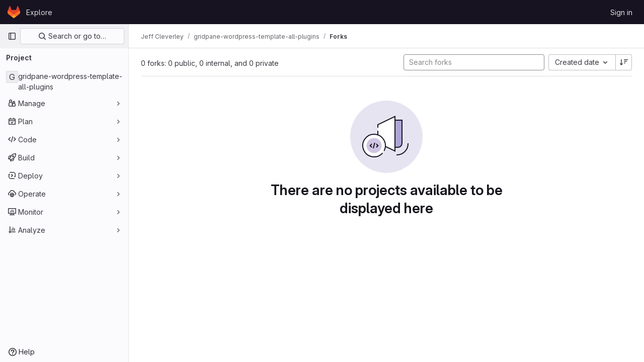

--- FILE ---
content_type: text/javascript; charset=utf-8
request_url: https://gitlab.gridpane.net/assets/webpack/commons-pages.search.show-super_sidebar.be008869.chunk.js
body_size: 23779
content:
(this.webpackJsonp=this.webpackJsonp||[]).push([[220],{"3fen":function(t,e,n){"use strict";n.d(e,"a",(function(){return c})),n.d(e,"b",(function(){return a})),n.d(e,"c",(function(){return d}));var r=n("6npM"),i=n.n(r),o=n("lx39"),s=n.n(o);const a=t=>Boolean(t)&&(s()(t.value)||i()(t.value)),l=function(){let{options:t}=arguments.length>0&&void 0!==arguments[0]?arguments[0]:{};return Array.isArray(t)&&t.every(a)},u=t=>t.length===new Set(t).size,c=t=>t.flatMap(t=>a(t)?t:t.options),d=t=>(t=>t.every(a)||t.every(l))(t)&&(t=>u(c(t).map(t=>{let{value:e}=t;return e})))(t)&&(t=>u(t.filter(l).map(t=>{let{text:e}=t;return e})))(t)},"59DU":function(t,e){t.exports=function(t){return null==t}},"7Gq8":function(t,e,n){var r=n("BZxG");t.exports=function(t,e,n){for(var i=-1,o=t.criteria,s=e.criteria,a=o.length,l=n.length;++i<a;){var u=r(o[i],s[i]);if(u)return i>=l?u:u*("desc"==n[i]?-1:1)}return t.index-e.index}},"95R8":function(t,e,n){var r=n("90g9"),i=n("aEqC"),o=n("nHTl"),s=n("QwWC"),a=n("uHqx"),l=n("wJPF"),u=n("7Gq8"),c=n("uYOL"),d=n("P/Kr");t.exports=function(t,e,n){e=e.length?r(e,(function(t){return d(t)?function(e){return i(e,1===t.length?t[0]:t)}:t})):[c];var h=-1;e=r(e,l(o));var f=s(t,(function(t,n,i){return{criteria:r(e,(function(e){return e(t)})),index:++h,value:t}}));return a(f,(function(t,e){return u(t,e,n)}))}},"9lRJ":function(t,e,n){"use strict";n.d(e,"g",(function(){return a})),n.d(e,"f",(function(){return l})),n.d(e,"c",(function(){return u})),n.d(e,"i",(function(){return c})),n.d(e,"o",(function(){return d})),n.d(e,"j",(function(){return h})),n.d(e,"h",(function(){return f})),n.d(e,"d",(function(){return p})),n.d(e,"p",(function(){return g})),n.d(e,"k",(function(){return m})),n.d(e,"q",(function(){return b})),n.d(e,"a",(function(){return v})),n.d(e,"b",(function(){return y})),n.d(e,"l",(function(){return S})),n.d(e,"n",(function(){return x})),n.d(e,"m",(function(){return _})),n.d(e,"e",(function(){return O}));var r,i,o=n("/lV4"),s=n("oNYJ");const a=5,l=5,u="global-search-frequent-groups",c="global-search-frequent-projects",d=[s.R,s.g,s.t,s.r,s.m,s.n,s.P,s.y,s.f,s.x],h="regex",f={notation:"compact",compactDisplay:"short"},p={blobs:"code",issues:null!==(r=window.gon)&&void 0!==r&&null!==(r=r.features)&&void 0!==r&&r.workItemScopeFrontend?"work":"issues",epics:"epic",merge_requests:"merge-request",commits:"commit",notes:"comments",milestones:"milestone",users:"users",projects:"project",wiki_blobs:"book",snippet_titles:"snippet"},g={issue:{order:1,icon:"issue-type-issue",label:Object(o.g)("GlobalSearch|Issues")},epic:{order:2,icon:"issue-type-epic",label:Object(o.g)("GlobalSearch|Epics")},task:{order:3,icon:"issue-type-task",label:Object(o.g)("GlobalSearch|Tasks")},objective:{order:4,icon:"issue-type-objective",label:Object(o.g)("GlobalSearch|Objectives")},key_result:{order:5,icon:"issue-type-keyresult",label:Object(o.g)("GlobalSearch|Key results")}},m={blobs:Object(o.g)("GlobalSearch|Code"),issues:null!==(i=window.gon)&&void 0!==i&&null!==(i=i.features)&&void 0!==i&&i.workItemScopeFrontend?Object(o.g)("GlobalSearch|Work items"):Object(o.g)("GlobalSearch|Issues"),epics:Object(o.g)("GlobalSearch|Epics"),merge_requests:Object(o.g)("GlobalSearch|Merge request"),commits:Object(o.g)("GlobalSearch|Commits"),notes:Object(o.g)("GlobalSearch|Comments"),milestones:Object(o.g)("GlobalSearch|Milestones"),users:Object(o.g)("GlobalSearch|Users"),projects:Object(o.g)("GlobalSearch|Projects"),wiki_blobs:Object(o.g)("GlobalSearch|Wiki"),snippet_titles:Object(o.g)("GlobalSearch|Snippets")},b="zoekt",v="advanced",y="basic",S="global",x="project",_="group",O=h+"_advanced_search"},AUvv:function(t,e){(function(){var t,n,r,i,o,s,a,l,u,c,d,h,f,p,g,m;e.score=function(t,e,r){var i,s,a;return i=r.preparedQuery,r.allowErrors||o(t,i.core_lw,i.core_up)?(a=t.toLowerCase(),s=n(t,a,i),Math.ceil(s)):0},e.isMatch=o=function(t,e,n){var r,i,o,s,a,l,u;if(o=t.length,s=e.length,!o||s>o)return!1;for(r=-1,i=-1;++i<s;){for(a=e.charCodeAt(i),l=n.charCodeAt(i);++r<o&&(u=t.charCodeAt(r))!==a&&u!==l;);if(r===o)return!1}return!0},e.computeScore=n=function(t,e,n){var r,i,o,s,a,p,g,b,v,y,S,x,_,O,w,I,j,C,k,A,E,T,$,q;if(w=n.query,I=n.query_lw,y=t.length,_=w.length,i=(r=u(t,e,w,I)).score,r.count===_)return h(_,y,i,r.pos);if((O=e.indexOf(I))>-1)return f(t,e,w,I,O,_,y);for(A=new Array(_),a=new Array(_),q=m(_,y),x=S=Math.ceil(.75*_)+5,g=!0,v=-1;++v<_;)A[v]=0,a[v]=0;for(b=-1;++b<y;)if(!(T=e[b]).charCodeAt(0)in n.charCodes){if(g){for(v=-1;++v<_;)a[v]=0;g=!1}}else for(C=0,k=0,s=0,j=!0,g=!0,v=-1;++v<_;){if((E=A[v])>C&&(C=E),p=0,I[v]===T)if($=l(b,t,e),p=s>0?s:d(t,e,w,I,b,v,$),(o=k+c(b,v,$,i,p))>C)C=o,x=S;else{if(j&&--x<=0)return Math.max(C,A[_-1])*q;j=!1}k=E,s=a[v],a[v]=p,A[v]=C}return(C=A[_-1])*q},e.isWordStart=l=function(t,e,n){var r,i;return 0===t||(r=e[t],i=e[t-1],s(i)||r!==n[t]&&i===n[t-1])},e.isWordEnd=a=function(t,e,n,r){var i,o;return t===r-1||(i=e[t],o=e[t+1],s(o)||i===n[t]&&o!==n[t+1])},s=function(t){return" "===t||"."===t||"-"===t||"_"===t||"/"===t||"\\"===t},g=function(t){var e;return t<20?100+(e=20-t)*e:Math.max(120-t,0)},e.scoreSize=m=function(t,e){return 150/(150+Math.abs(e-t))},h=function(t,e,n,r){return 2*t*(150*n+g(r))*m(t,e)},e.scorePattern=p=function(t,e,n,r,i){var o,s;return s=t,o=6,n===t&&(o+=2),r&&(o+=3),i&&(o+=1),t===e&&(r&&(s+=n===e?2:1),i&&(o+=1)),n+s*(s+o)},e.scoreCharacter=c=function(t,e,n,r,i){var o;return o=g(t),n?o+150*((r>i?r:i)+10):o+150*i},e.scoreConsecutives=d=function(t,e,n,r,i,o,s){var l,u,c,d,h,f,g;for(l=(c=(u=t.length)-i)<(h=(d=n.length)-o)?c:h,f=0,g=0,n[o]===t[i]&&f++;++g<l&&r[++o]===e[++i];)n[o]===t[i]&&f++;return g<l&&i--,1===g?1+2*f:p(g,d,f,s,a(i,t,e,u))},e.scoreExactMatch=f=function(t,e,n,r,i,o,s){var u,c,d,f,g;for((g=l(i,t,e))||(d=e.indexOf(r,i+1))>-1&&(g=l(d,t,e))&&(i=d),c=-1,f=0;++c<o;)n[i+c]===t[c]&&f++;return u=a(i+o-1,t,e,s),h(o,s,p(o,o,f,g,u),i)},r=new(t=function(t,e,n){this.score=t,this.pos=e,this.count=n})(0,.1,0),e.scoreAcronyms=u=function(e,n,o,a){var u,c,d,h,f,g,m,b,v,y,S;if(f=e.length,g=o.length,!(f>1&&g>1))return r;for(u=0,y=0,S=0,b=0,d=-1,h=-1;++h<g;){if(m=a[h],s(m)){if((d=n.indexOf(m,d+1))>-1){y++;continue}break}for(;++d<f;)if(m===n[d]&&l(d,e,n)){o[h]===e[d]&&b++,S+=d,u++;break}if(d===f)break}return u<2?r:(c=u===g&&i(e,n,o,u),v=p(u,g,b,!0,c),new t(v,S/u,u+y))},i=function(t,e,n,r){var i,o,s;if(i=0,(s=t.length)>12*n.length)return!1;for(o=-1;++o<s;)if(l(o,t,e)&&++i>r)return!1;return!0}}).call(this)},BZxG:function(t,e,n){var r=n("G1mR");t.exports=function(t,e){if(t!==e){var n=void 0!==t,i=null===t,o=t==t,s=r(t),a=void 0!==e,l=null===e,u=e==e,c=r(e);if(!l&&!c&&!s&&t>e||s&&a&&u&&!l&&!c||i&&a&&u||!n&&u||!o)return 1;if(!i&&!s&&!c&&t<e||c&&n&&o&&!i&&!s||l&&n&&o||!a&&o||!u)return-1}return 0}},DbBu:function(t,e,n){var r=n("5N3H"),i=n("rRem"),o=n("J0jI"),s=RegExp("['’]","g");t.exports=function(t){return function(e){return r(o(i(e).replace(s,"")),t,"")}}},GHFj:function(t,e,n){var r=n("95R8"),i=n("P/Kr");t.exports=function(t,e,n,o){return null==t?[]:(i(e)||(e=null==e?[]:[e]),i(n=o?void 0:n)||(n=null==n?[]:[n]),r(t,e,n))}},Htnb:function(t,e,n){"use strict";n.d(e,"a",(function(){return s}));n("3UXl"),n("iyoE");var r=n("PxiM"),i=n.n(r),o=n("D+x4");function s(t,e="",n="<b>",r="</b>"){if(!t)return"";if(!e)return Object(o.b)(t.toString(),{ALLOWED_TAGS:[]});const s=Object(o.b)(t.toString(),{ALLOWED_TAGS:[]}),a=i.a.match(s,e.toString());return s.split("").map((function(t,e){return a.includes(e)?`${n}${t}${r}`:t})).join("")}},IAil:function(t,e,n){var r=n("ERvI")({"À":"A","Á":"A","Â":"A","Ã":"A","Ä":"A","Å":"A","à":"a","á":"a","â":"a","ã":"a","ä":"a","å":"a","Ç":"C","ç":"c","Ð":"D","ð":"d","È":"E","É":"E","Ê":"E","Ë":"E","è":"e","é":"e","ê":"e","ë":"e","Ì":"I","Í":"I","Î":"I","Ï":"I","ì":"i","í":"i","î":"i","ï":"i","Ñ":"N","ñ":"n","Ò":"O","Ó":"O","Ô":"O","Õ":"O","Ö":"O","Ø":"O","ò":"o","ó":"o","ô":"o","õ":"o","ö":"o","ø":"o","Ù":"U","Ú":"U","Û":"U","Ü":"U","ù":"u","ú":"u","û":"u","ü":"u","Ý":"Y","ý":"y","ÿ":"y","Æ":"Ae","æ":"ae","Þ":"Th","þ":"th","ß":"ss","Ā":"A","Ă":"A","Ą":"A","ā":"a","ă":"a","ą":"a","Ć":"C","Ĉ":"C","Ċ":"C","Č":"C","ć":"c","ĉ":"c","ċ":"c","č":"c","Ď":"D","Đ":"D","ď":"d","đ":"d","Ē":"E","Ĕ":"E","Ė":"E","Ę":"E","Ě":"E","ē":"e","ĕ":"e","ė":"e","ę":"e","ě":"e","Ĝ":"G","Ğ":"G","Ġ":"G","Ģ":"G","ĝ":"g","ğ":"g","ġ":"g","ģ":"g","Ĥ":"H","Ħ":"H","ĥ":"h","ħ":"h","Ĩ":"I","Ī":"I","Ĭ":"I","Į":"I","İ":"I","ĩ":"i","ī":"i","ĭ":"i","į":"i","ı":"i","Ĵ":"J","ĵ":"j","Ķ":"K","ķ":"k","ĸ":"k","Ĺ":"L","Ļ":"L","Ľ":"L","Ŀ":"L","Ł":"L","ĺ":"l","ļ":"l","ľ":"l","ŀ":"l","ł":"l","Ń":"N","Ņ":"N","Ň":"N","Ŋ":"N","ń":"n","ņ":"n","ň":"n","ŋ":"n","Ō":"O","Ŏ":"O","Ő":"O","ō":"o","ŏ":"o","ő":"o","Ŕ":"R","Ŗ":"R","Ř":"R","ŕ":"r","ŗ":"r","ř":"r","Ś":"S","Ŝ":"S","Ş":"S","Š":"S","ś":"s","ŝ":"s","ş":"s","š":"s","Ţ":"T","Ť":"T","Ŧ":"T","ţ":"t","ť":"t","ŧ":"t","Ũ":"U","Ū":"U","Ŭ":"U","Ů":"U","Ű":"U","Ų":"U","ũ":"u","ū":"u","ŭ":"u","ů":"u","ű":"u","ų":"u","Ŵ":"W","ŵ":"w","Ŷ":"Y","ŷ":"y","Ÿ":"Y","Ź":"Z","Ż":"Z","Ž":"Z","ź":"z","ż":"z","ž":"z","Ĳ":"IJ","ĳ":"ij","Œ":"Oe","œ":"oe","ŉ":"'n","ſ":"s"});t.exports=r},IfLy:function(t,e,n){"use strict";n.d(e,"a",(function(){return r})),n.d(e,"f",(function(){return i})),n.d(e,"d",(function(){return o})),n.d(e,"e",(function(){return s})),n.d(e,"g",(function(){return a})),n.d(e,"c",(function(){return l})),n.d(e,"b",(function(){return u}));const r=8,i=9,o=13,s=27,a=38,l=40,u=46},J0jI:function(t,e,n){var r=n("JIXF"),i=n("lxj7"),o=n("rhmX"),s=n("qxsN");t.exports=function(t,e,n){return t=o(t),void 0===(e=n?void 0:e)?i(t)?s(t):r(t):t.match(e)||[]}},JIXF:function(t,e){var n=/[^\x00-\x2f\x3a-\x40\x5b-\x60\x7b-\x7f]+/g;t.exports=function(t){return t.match(n)||[]}},Lcz3:function(t,e,n){"use strict";var r=n("tbP8"),i=n("4lAS"),o=n("s1D3"),s=n("Lzak"),a=n("z1xw"),l=n("/lV4"),u=n("3cHC"),c=n("7xOh"),d=Object(c.a)(),h=n("QvGs"),f={props:{item:{type:Object,required:!0}},computed:{isActive(){return this.item.is_active},linkProps(){return{href:this.item.link,"aria-current":Object(h.a)(this.isActive)}},computedLinkClasses(){return{[u.k]:this.isActive}}}},p=n("tBpV"),g=Object(p.a)(f,(function(){var t=this;return(0,t._self._c)("a",t._b({class:t.computedLinkClasses,on:{click:function(e){return t.$emit("nav-link-click")}}},"a",t.linkProps,!1),[t._t("default",null,{isActive:t.isActive})],2)}),[],!1,null,null,null).exports,m={NAV_ITEM_LINK_ACTIVE_CLASS:u.k,props:{item:{type:Object,required:!0}},computed:{linkProps(){return{to:this.item.to}}},methods:{ariaCurrent:h.a}},b=Object(p.a)(m,(function(){var t=this,e=t._self._c;return e("router-link",t._b({attrs:{"active-class":t.$options.NAV_ITEM_LINK_ACTIVE_CLASS,custom:""},scopedSlots:t._u([{key:"default",fn:function({href:n,navigate:r,isActive:i}){return[e("a",{attrs:{href:n,"aria-current":t.ariaCurrent(i)},on:{click:r}},[t._t("default",null,{isActive:i})],2)]}}],null,!0)},"router-link",t.linkProps,!1))}),[],!1,null,null,null).exports,v={i18n:{pin:Object(l.g)("Navigation|Pin %{title}"),pinItem:Object(l.g)("Navigation|Pin item"),unpin:Object(l.g)("Navigation|Unpin %{title}"),unpinItem:Object(l.g)("Navigation|Unpin item")},name:"NavItem",components:{GlAvatar:r.a,GlButton:i.a,GlIcon:o.a,GlBadge:s.a,NavItemLink:g,NavItemRouterLink:b},directives:{GlTooltip:a.a},inject:{pinnedItemIds:{default:{ids:[]}},panelSupportsPins:{default:!1},panelType:{default:""}},props:{isInPinnedSection:{type:Boolean,required:!1,default:!1},isStatic:{type:Boolean,required:!1,default:!1},item:{type:Object,required:!0},linkClasses:{type:Object,required:!1,default:function(){return{}}},isSubitem:{type:Boolean,required:!1,default:!1},isFlyout:{type:Boolean,required:!1,default:!1},asyncCount:{type:Object,required:!1,default:function(){return{}}}},data:()=>({isMouseIn:!1,canClickPinButton:!1}),computed:{pillData(){return this.item.pill_count_field?Object(h.b)(this.asyncCount[this.item.pill_count_field]):this.item.pill_count},hasPill(){return Number.isFinite(this.pillData)||"string"==typeof this.pillData&&""!==this.pillData},isPinnable(){return this.panelSupportsPins&&!this.isStatic},isPinned(){return this.pinnedItemIds.ids.includes(this.item.id)},trackingProps(){var t;const e=this.item.id&&this.panelType?{}:{"data-track-extra":JSON.stringify({title:this.item.title})};return{"data-track-action":this.isInPinnedSection?u.b:u.a,"data-track-label":null!==(t=this.item.id)&&void 0!==t?t:u.x,"data-track-property":this.panelType?"nav_panel_"+this.panelType:u.y,...e}},qaSubMenuItem(){const{id:t}=this.item;return"project_overview"===t||"group_overview"===t?t.replace(/_/g,"-"):this.item.title},linkProps(){var t;return{...this.$attrs,...this.trackingProps,item:this.item,"data-qa-submenu-item":this.qaSubMenuItem,"data-method":null!==(t=this.item.data_method)&&void 0!==t?t:null}},computedLinkClasses(){return{"gl-px-2 gl-mx-2 gl-leading-normal":this.isSubitem,"gl-px-3":!this.isSubitem,"!gl-pl-5 gl-rounded-small":this.isFlyout,"gl-rounded-base":!this.isFlyout,[this.item.link_classes]:this.item.link_classes,...this.linkClasses}},navItemLinkComponent(){return this.item.to?b:g},hasAvatar(){return Boolean(this.item.entity_id)},hasEndSpace(){return this.hasPill||this.isPinnable||this.isFlyout},avatarShape(){return this.item.avatar_shape||"rect"},pinAriaLabel(){return Object(l.h)(this.$options.i18n.pin,{title:this.item.title})},unpinAriaLabel(){return Object(l.h)(this.$options.i18n.unpin,{title:this.item.title})},activeIndicatorStyle(){const t={width:"3px",borderRadius:"3px",marginRight:"1px"};return this.hasAvatar&&(t.transform="translateX(-1px)"),t}},mounted(){this.item.is_active&&this.$el.scrollIntoView({behavior:"instant",block:"center",inline:"nearest"}),d.$on("updatePillValue",this.updatePillValue)},destroyed(){d.$off("updatePillValue",this.updatePillValue)},methods:{pinAdd(){this.$emit("pin-add",this.item.id,this.item.title)},pinRemove(){this.$emit("pin-remove",this.item.id,this.item.title)},togglePointerEvents(){this.canClickPinButton=this.isMouseIn},updatePillValue({value:t,itemId:e}){this.item.id===e&&(this.item.pill_count=t)}}},y=Object(p.a)(v,(function(){var t=this,e=t._self._c;return e("li",{staticClass:"show-on-focus-or-hover--context hide-on-focus-or-hover--context transition-opacity-on-hover--context gl-relative",attrs:{"data-testid":"nav-item"},on:{mouseenter:function(e){t.isMouseIn=!0},mouseleave:function(e){t.isMouseIn=!1}}},[e(t.navItemLinkComponent,t._b({tag:"component",staticClass:"super-sidebar-nav-item show-on-focus-or-hover--control hide-on-focus-or-hover--control gl-relative gl-mb-1 gl-flex gl-min-h-7 gl-items-center gl-gap-3 gl-py-2 !gl-text-default !gl-no-underline focus:gl-focus",class:t.computedLinkClasses,attrs:{"data-testid":"nav-item-link","aria-label":t.item.title},on:{"nav-link-click":function(e){return t.$emit("nav-link-click")}},scopedSlots:t._u([{key:"default",fn:function({isActive:n}){return[e("div",{staticClass:"active-indicator gl-absolute gl-bottom-2 gl-left-2 gl-top-2 gl-transition-all gl-duration-slow",class:[n?"gl-opacity-10":"gl-opacity-0"],style:t.activeIndicatorStyle,attrs:{"aria-hidden":"true","data-testid":"active-indicator"}}),t._v(" "),t.isFlyout?t._e():e("div",{staticClass:"gl-flex gl-w-6 gl-shrink-0",class:{"gl-self-start":t.hasAvatar}},[t._t("icon",(function(){return[t.item.icon?e("gl-icon",{staticClass:"super-sidebar-nav-item-icon gl-m-auto",attrs:{name:t.item.icon}}):t.isInPinnedSection?e("gl-icon",{staticClass:"js-draggable-icon show-on-focus-or-hover--target super-sidebar-mix-blend-mode gl-m-auto gl-cursor-grab",attrs:{name:"grip",variant:"subtle"}}):t.hasAvatar?e("gl-avatar",{attrs:{size:24,shape:t.avatarShape,"entity-name":t.item.title,"entity-id":t.item.entity_id,src:t.item.avatar}}):t._e()]}))],2),t._v(" "),e("div",{staticClass:"gl-grow gl-text-default gl-break-anywhere",class:{"gl-w-max":t.isFlyout},attrs:{"data-testid":"nav-item-link-label"}},[t._v("\n      "+t._s(t.item.title)+"\n      "),t.item.subtitle?e("div",{staticClass:"gl-truncate-end gl-text-sm gl-text-subtle"},[t._v("\n        "+t._s(t.item.subtitle)+"\n      ")]):t._e()]),t._v(" "),t._t("actions"),t._v(" "),t.hasEndSpace?e("span",{staticClass:"gl-flex gl-min-w-6 gl-items-start gl-justify-end"},[t.hasPill?e("gl-badge",{class:{"hide-on-focus-or-hover--target transition-opacity-on-hover--target":t.isPinnable},attrs:{variant:"neutral"}},[t._v("\n        "+t._s(t.pillData)+"\n      ")]):t._e()],1):t._e()]}}],null,!0)},"component",t.linkProps,!1)),t._v(" "),t.isPinnable?[t.isPinned?e("gl-button",{directives:[{name:"gl-tooltip",rawName:"v-gl-tooltip.noninteractive.right.viewport",value:t.$options.i18n.unpinItem,expression:"$options.i18n.unpinItem",modifiers:{noninteractive:!0,right:!0,viewport:!0}}],staticClass:"show-on-focus-or-hover--target transition-opacity-on-hover--target always-animate gl-absolute gl-right-3 gl-top-1/2 -gl-translate-y-1/2",class:{"gl-pointer-events-none":!t.canClickPinButton},attrs:{"aria-label":t.unpinAriaLabel,category:"tertiary","data-testid":"nav-item-unpin",icon:"thumbtack-solid",size:"small"},on:{click:t.pinRemove,transitionend:t.togglePointerEvents}}):e("gl-button",{directives:[{name:"gl-tooltip",rawName:"v-gl-tooltip.noninteractive.right.viewport",value:t.$options.i18n.pinItem,expression:"$options.i18n.pinItem",modifiers:{noninteractive:!0,right:!0,viewport:!0}}],staticClass:"show-on-focus-or-hover--target transition-opacity-on-hover--target always-animate gl-absolute gl-right-3 gl-top-1/2 -gl-translate-y-1/2",class:{"gl-pointer-events-none":!t.canClickPinButton},attrs:{"aria-label":t.pinAriaLabel,category:"tertiary","data-testid":"nav-item-pin",icon:"thumbtack",size:"small"},on:{click:t.pinAdd,transitionend:t.togglePointerEvents}})]:t._e()],2)}),[],!1,null,null,null);e.a=y.exports},PxiM:function(t,e,n){(function(e){(function(){var r,i,o,s,a,l,u,c;o=n("zgIB"),s=n("rxWs"),c=n("AUvv"),l=n("jP5H"),r=n("dsXv"),u=null,i="win32"===(null!=e?e.platform:void 0)?"\\":"/",t.exports={filter:function(t,e,n){return null==n&&(n={}),(null!=e?e.length:void 0)&&(null!=t?t.length:void 0)?(n=a(n,e),o(t,e,n)):[]},score:function(t,e,n){return null==n&&(n={}),(null!=t?t.length:void 0)&&(null!=e?e.length:void 0)?(n=a(n,e)).usePathScoring?l.score(t,e,n):c.score(t,e,n):0},match:function(t,e,n){var r;return null==n&&(n={}),t&&e?t===e?function(){r=[];for(var e=0,n=t.length;0<=n?e<n:e>n;0<=n?e++:e--)r.push(e);return r}.apply(this):(n=a(n,e),s.match(t,e,n)):[]},wrap:function(t,e,n){return null==n&&(n={}),t&&e?(n=a(n,e),s.wrap(t,e,n)):[]},prepareQuery:function(t,e){return null==e&&(e={}),(e=a(e,t)).preparedQuery}},a=function(t,e){return null==t.allowErrors&&(t.allowErrors=!1),null==t.usePathScoring&&(t.usePathScoring=!0),null==t.useExtensionBonus&&(t.useExtensionBonus=!1),null==t.pathSeparator&&(t.pathSeparator=i),null==t.optCharRegEx&&(t.optCharRegEx=null),null==t.wrap&&(t.wrap=null),null==t.preparedQuery&&(t.preparedQuery=u&&u.query===e?u:u=new r(e,t)),t}}).call(this)}).call(this,n("TzVV"))},QvGs:function(t,e,n){"use strict";n.d(e,"c",(function(){return u})),n.d(e,"d",(function(){return d})),n.d(e,"a",(function(){return h})),n.d(e,"b",(function(){return f}));n("UezY"),n("z6RN"),n("hG7+"),n("byxs"),n("v2fZ");var r=n("7F3p"),i=n("n7CP"),o=n("3cHC"),s=n("2ibD"),a=n("SNRI");const l=function(t){return t.sort((function(t,e){return t.frequency!==e.frequency?e.frequency-t.frequency:t.lastAccessedOn!==e.lastAccessedOn?e.lastAccessedOn-t.lastAccessedOn:0}))},u=function(t,e){if(!Array.isArray(t))return[];const n=t.filter((function(t){return t.frequency>=o.f.ELIGIBLE_FREQUENCY}));return l(n),n.slice(0,e)},c=function(t,{lastAccessedOn:e,frequency:n=0}={},i,a){const l=Date.now(),u=!e||Math.abs(l-e)/o.e>1;return u&&Object(s.a)({url:a,method:"POST",data:{type:i,id:t.id}}).catch((function(t){r.b(t)})),{...t,frequency:u?n+1:n,lastAccessedOn:u?l:e}},d=function(t,e,n){if(!i.a.canUseLocalStorage())return!1;const r=`${t}/frequent-${e.namespace}`,s=localStorage.getItem(r),a=s?JSON.parse(s):[],u=a.findIndex((function(t){return t.id===e.item.id}));if(u>-1)a[u]=c(e.item,a[u],e.namespace,n);else{const t=c(e.item,a[u],e.namespace,n);a.length===o.f.MAX_COUNT&&(l(a),a.pop()),a.push(t)}return localStorage.setItem(r,JSON.stringify(a))},h=function(t){return t?"page":null},f=function(t){return function(t){return"number"==typeof t}(t)?Object(a.h)(t):null}},QwWC:function(t,e,n){var r=n("2v8U"),i=n("20jF");t.exports=function(t,e){var n=-1,o=i(t)?Array(t.length):[];return r(t,(function(t,r,i){o[++n]=e(t,r,i)})),o}},aOF2:function(t,e,n){"use strict";var r=n("kUOS"),i=n("Pyw5"),o=n.n(i);const s={name:"GlCollapse",components:{BCollapse:r.a},model:{prop:"visible",event:"input"},props:{visible:{type:Boolean,default:!1,required:!1}}};const a=o()({render:function(){var t=this.$createElement;return(this._self._c||t)("b-collapse",this._g(this._b({attrs:{visible:this.visible}},"b-collapse",this.$attrs,!1),this.$listeners),[this._t("default")],2)},staticRenderFns:[]},void 0,s,void 0,!1,void 0,!1,void 0,void 0,void 0);e.a=a},crTv:function(t,e,n){"use strict";var r=n("3CjL"),i=n.n(r),o=n("o4PY"),s=n.n(o),a=n("59DU"),l=n.n(a),u=n("Qog8"),c=n("V5u/"),d=n("XBTk"),h=n("4lAS"),f=n("FkSe"),p=n("ehHk"),g=n("iN9h"),m=n("qaCH"),b=n("EldY"),v=n("s1D3"),y=n("Pyw5"),S=n.n(y);const x={name:"GlListboxItem",components:{GlIcon:v.a},props:{isSelected:{type:Boolean,default:!1,required:!1},isFocused:{type:Boolean,default:!1,required:!1},isCheckCentered:{type:Boolean,required:!1,default:!1}},computed:{checkedClasses(){return this.isCheckCentered?"":"gl-mt-3 gl-self-start"}},methods:{toggleSelection(){this.$emit("select",!this.isSelected)},onKeydown(t){const{code:e}=t;e!==c.d&&e!==c.m||(Object(u.k)(t),this.toggleSelection())}}};var _=S()({render:function(){var t=this,e=t.$createElement,n=t._self._c||e;return n("li",{staticClass:"gl-new-dropdown-item",attrs:{role:"option",tabindex:t.isFocused?0:-1,"aria-selected":t.isSelected},on:{click:t.toggleSelection,keydown:t.onKeydown}},[n("span",{staticClass:"gl-new-dropdown-item-content"},[n("gl-icon",{class:["gl-new-dropdown-item-check-icon",{"gl-invisible":!t.isSelected},t.checkedClasses],attrs:{name:"mobile-issue-close","data-testid":"dropdown-item-checkbox"}}),t._v(" "),n("span",{staticClass:"gl-new-dropdown-item-text-wrapper"},[t._t("default")],2)],1)])},staticRenderFns:[]},void 0,x,void 0,!1,void 0,!1,void 0,void 0,void 0);const O={name:"GlListboxSearchInput",components:{GlClearIconButton:n("3A1J").a,GlIcon:v.a},model:{prop:"value",event:"input"},props:{value:{type:String,required:!1,default:""},placeholder:{type:String,required:!1,default:"Search"}},computed:{hasValue(){return Boolean(this.value.length)},inputListeners(){return{...this.$listeners,input:t=>{this.$emit("input",t.target.value)}}}},methods:{clearInput(){this.$emit("input",""),this.focusInput()},focusInput(){this.$refs.input.focus()}}};var w=S()({render:function(){var t=this,e=t.$createElement,n=t._self._c||e;return n("div",{staticClass:"gl-listbox-search"},[n("gl-icon",{staticClass:"gl-listbox-search-icon",attrs:{name:"search-sm",size:12}}),t._v(" "),n("input",t._g({ref:"input",staticClass:"gl-listbox-search-input",attrs:{type:"search","aria-label":t.placeholder,placeholder:t.placeholder},domProps:{value:t.value}},t.inputListeners)),t._v(" "),t.hasValue?n("gl-clear-icon-button",{staticClass:"gl-listbox-search-clear-button",on:{click:function(e){return e.stopPropagation(),t.clearInput.apply(null,arguments)}}}):t._e()],1)},staticRenderFns:[]},void 0,O,void 0,!1,void 0,!1,void 0,void 0,void 0);const I={name:"GlListboxGroup",props:{name:{type:String,required:!0},textSrOnly:{type:Boolean,required:!1,default:!1}},created(){this.nameId=s()("gl-listbox-group-")}};var j=S()({render:function(){var t=this,e=t.$createElement,n=t._self._c||e;return n("ul",{staticClass:"gl-mb-0 gl-pl-0",attrs:{role:"group","aria-labelledby":t.nameId}},[n("li",{staticClass:"gl-pb-2 gl-pl-4 gl-pt-3 gl-text-sm gl-font-bold gl-text-strong",class:{"gl-sr-only":t.textSrOnly},attrs:{id:t.nameId,role:"presentation"}},[t._t("group-label",(function(){return[t._v(t._s(t.name))]}))],2),t._v(" "),t._t("default")],2)},staticRenderFns:[]},void 0,I,void 0,!1,void 0,!1,void 0,void 0,void 0),C=n("3fen");const k=["gl-border-t-1","gl-border-t-solid","gl-border-t-dropdown-divider","gl-pt-1","gl-mt-2"];const A={name:"GlCollapsibleListbox",HEADER_ITEMS_BORDER_CLASSES:["gl-border-b-1","gl-border-b-solid","gl-border-b-dropdown-divider"],events:{GL_DROPDOWN_SHOWN:c.i,GL_DROPDOWN_HIDDEN:c.h},components:{GlBaseDropdown:m.b,GlListboxItem:_,GlListboxGroup:j,GlButton:h.a,GlSearchBoxByType:g.a,GlListboxSearchInput:w,GlLoadingIcon:f.a,GlIntersectionObserver:p.a},model:{prop:"selected",event:"select"},props:{items:{type:Array,required:!1,default:()=>[],validator:C.c},selected:{type:[Array,String,Number],required:!1,default:()=>[]},multiple:{type:Boolean,required:!1,default:!1},toggleText:{type:String,required:!1,default:""},textSrOnly:{type:Boolean,required:!1,default:!1},headerText:{type:String,required:!1,default:""},category:{type:String,required:!1,default:d.n.primary,validator:t=>t in d.n},variant:{type:String,required:!1,default:d.y.default,validator:t=>t in d.y},size:{type:String,required:!1,default:"medium",validator:t=>t in d.o},icon:{type:String,required:!1,default:""},disabled:{type:Boolean,required:!1,default:!1},loading:{type:Boolean,required:!1,default:!1},toggleClass:{type:[String,Array,Object],required:!1,default:null},noCaret:{type:Boolean,required:!1,default:!1},placement:{type:String,required:!1,default:"bottom-start",validator:t=>Object.keys(d.x).includes(t)},isCheckCentered:{type:Boolean,required:!1,default:!1},toggleAriaLabelledBy:{type:String,required:!1,default:null},listAriaLabelledBy:{type:String,required:!1,default:null},searchable:{type:Boolean,required:!1,default:!1},searching:{type:Boolean,required:!1,default:!1},infiniteScroll:{type:Boolean,required:!1,default:!1},totalItems:{type:Number,required:!1,default:null},infiniteScrollLoading:{type:Boolean,required:!1,default:!1},noResultsText:{type:String,required:!1,default:"No results found"},searchPlaceholder:{type:String,required:!1,default:"Search"},resetButtonLabel:{type:String,required:!1,default:""},showSelectAllButtonLabel:{type:String,required:!1,default:""},block:{type:Boolean,required:!1,default:!1},dropdownOffset:{type:[Number,Object],required:!1,default:void 0},fluidWidth:{type:Boolean,required:!1,default:!1},positioningStrategy:{type:String,required:!1,default:c.k,validator:t=>[c.k,c.l].includes(t)},startOpened:{type:Boolean,required:!1,default:!1},srOnlyResultsLabel:{type:Function,required:!1,default:Object(b.c)("GlCollapsibleListbox.srOnlyResultsLabel","%d result","%d results")}},data:()=>({selectedValues:[],toggleId:s()("dropdown-toggle-btn-"),listboxId:s()("listbox-"),nextFocusedItemIndex:null,searchStr:"",topBoundaryVisible:!0,bottomBoundaryVisible:!0}),computed:{listboxTag(){return!this.hasItems||Object(C.b)(this.items[0])?"ul":"div"},listboxClasses(){return{"top-scrim-visible":!this.topBoundaryVisible,"bottom-scrim-visible":!this.bottomBoundaryVisible,[c.f]:!0}},itemTag(){return"ul"===this.listboxTag?"li":"div"},flattenedOptions(){return Object(C.a)(this.items)},hasItems(){return this.items.length>0},listboxToggleText(){var t;return this.toggleText?this.toggleText:!this.multiple&&this.selectedValues.length?null===(t=this.flattenedOptions.find(t=>{let{value:e}=t;return e===this.selectedValues[0]}))||void 0===t?void 0:t.text:""},selectedIndices(){return this.selectedValues.map(t=>this.flattenedOptions.findIndex(e=>{let{value:n}=e;return n===t})).sort()},showList(){return this.flattenedOptions.length&&!this.searching},showNoResultsText(){return!this.flattenedOptions.length&&!this.searching},announceSRSearchResults(){return this.searchable&&!this.showNoResultsText},headerId(){return this.headerText&&s()("listbox-header-")},showResetButton(){return!!this.resetButtonLabel&&(!!this.hasItems&&(!(!this.selected||0===this.selected.length)&&!this.showSelectAllButton))},showSelectAllButton(){return!!this.showSelectAllButtonLabel&&(!!this.multiple&&(!!this.hasItems&&this.selected.length!==this.flattenedOptions.length))},showIntersectionObserver(){return this.infiniteScroll&&!this.infiniteScrollLoading&&!this.loading&&!this.searching},hasCustomToggle(){return Boolean(this.$scopedSlots.toggle)},hasSelection(){return Boolean(this.selectedValues.length)},toggleButtonClasses(){const t=[this.toggleClass];return this.hasSelection||t.push("!gl-text-subtle"),t},hasHeader(){return this.headerText||this.searchable},hasFooter(){return Boolean(this.$scopedSlots.footer)}},watch:{selected:{immediate:!0,handler(t){Array.isArray(t)?this.selectedValues=[...t]:this.selectedValues=l()(t)?[]:[t]}},items:{handler(){this.$nextTick(()=>{this.observeScroll()})}}},mounted(){this.startOpened&&this.open(),this.observeScroll()},beforeDestroy(){var t;null===(t=this.scrollObserver)||void 0===t||t.disconnect()},methods:{open(){this.$refs.baseDropdown.open()},close(){this.$refs.baseDropdown.close()},groupClasses:t=>0===t?null:k,onShow(){var t;this.searchable?this.focusSearchInput():this.focusItem(null!==(t=this.selectedIndices[0])&&void 0!==t?t:0,this.getFocusableListItemElements());this.$emit(c.i)},onHide(){this.$emit(c.h),this.nextFocusedItemIndex=null},onKeydown(t){const{code:e,target:n}=t,r=this.getFocusableListItemElements();if(r.length<1)return;let i=!0;const o=n.matches(".gl-listbox-search-input");if(e===c.j){if(o)return;this.focusItem(0,r)}else if(e===c.c){if(o)return;this.focusItem(r.length-1,r)}else if(e===c.b){if(o)return;this.searchable&&0===r.indexOf(n)?this.focusSearchInput():this.focusNextItem(t,r,-1)}else e===c.a?o?this.focusItem(0,r):this.focusNextItem(t,r,1):i=!1;i&&Object(u.k)(t)},getFocusableListItemElements(){var t;const e=null===(t=this.$refs.list)||void 0===t?void 0:t.querySelectorAll('[role="option"]');return Array.from(e||[])},focusNextItem(t,e,n){const{target:r}=t,o=e.indexOf(r),s=i()(o+n,0,e.length-1);this.focusItem(s,e)},focusItem(t,e){var n;this.nextFocusedItemIndex=t,null===(n=e[t])||void 0===n||n.focus()},focusSearchInput(){this.$refs.searchBox.focusInput()},onSelect(t,e){this.multiple?this.onMultiSelect(t.value,e):this.onSingleSelect(t.value,e)},isSelected(t){return this.selectedValues.some(e=>e===t.value)},isFocused(t){return this.nextFocusedItemIndex===this.flattenedOptions.indexOf(t)},onSingleSelect(t,e){e&&this.$emit("select",t),this.closeAndFocus()},onMultiSelect(t,e){e?this.$emit("select",[...this.selectedValues,t]):this.$emit("select",this.selectedValues.filter(e=>e!==t))},search(t){this.$emit("search",t)},onResetButtonClicked(){this.$emit("reset")},onSelectAllButtonClicked(){this.$emit("select-all")},closeAndFocus(){this.$refs.baseDropdown.closeAndFocus()},onIntersectionObserverAppear(){this.$emit("bottom-reached")},listboxItemMoreItemsAriaAttributes(t){return null===this.totalItems?{}:{"aria-setsize":this.totalItems,"aria-posinset":t+1}},observeScroll(){var t;const e={rootMargin:"8px",root:this.$refs.list,threshold:1};null===(t=this.scrollObserver)||void 0===t||t.disconnect();const n=new IntersectionObserver(t=>{t.forEach(t=>{var e;this[null===(e=t.target)||void 0===e?void 0:e.$__visibilityProp]=t.isIntersecting})},e),r=this.$refs["top-boundary"],i=this.$refs["bottom-boundary"];r&&(r.$__visibilityProp="topBoundaryVisible",n.observe(r)),i&&(i.$__visibilityProp="bottomBoundaryVisible",n.observe(i)),this.scrollObserver=n},isOption:C.b}};const E=S()({render:function(){var t=this,e=t.$createElement,n=t._self._c||e;return n("gl-base-dropdown",{ref:"baseDropdown",attrs:{"aria-haspopup":"listbox","aria-labelledby":t.toggleAriaLabelledBy,block:t.block,"toggle-id":t.toggleId,"toggle-text":t.listboxToggleText,"toggle-class":t.toggleButtonClasses,"text-sr-only":t.textSrOnly,category:t.category,variant:t.variant,size:t.size,icon:t.icon,disabled:t.disabled,loading:t.loading,"no-caret":t.noCaret,placement:t.placement,offset:t.dropdownOffset,"fluid-width":t.fluidWidth,"positioning-strategy":t.positioningStrategy},on:t._d({},[t.$options.events.GL_DROPDOWN_SHOWN,t.onShow,t.$options.events.GL_DROPDOWN_HIDDEN,t.onHide]),scopedSlots:t._u([t.hasCustomToggle?{key:"toggle",fn:function(){return[t._t("toggle")]},proxy:!0}:null],null,!0)},[t._v(" "),t.headerText?n("div",{staticClass:"gl-flex gl-min-h-8 gl-items-center !gl-p-4",class:t.$options.HEADER_ITEMS_BORDER_CLASSES},[n("div",{staticClass:"gl-grow gl-pr-2 gl-text-sm gl-font-bold gl-text-strong",attrs:{id:t.headerId,"data-testid":"listbox-header-text"}},[t._v("\n      "+t._s(t.headerText)+"\n    ")]),t._v(" "),t.showResetButton?n("gl-button",{staticClass:"!gl-m-0 !gl-w-auto gl-max-w-1/2 gl-flex-shrink-0 gl-text-ellipsis !gl-px-2 !gl-text-sm focus:!gl-shadow-inner-2-blue-400",attrs:{category:"tertiary",size:"small","data-testid":"listbox-reset-button"},on:{click:t.onResetButtonClicked}},[t._v("\n      "+t._s(t.resetButtonLabel)+"\n    ")]):t._e(),t._v(" "),t.showSelectAllButton?n("gl-button",{staticClass:"!gl-m-0 !gl-w-auto gl-max-w-1/2 gl-flex-shrink-0 gl-text-ellipsis !gl-px-2 !gl-text-sm focus:!gl-shadow-inner-2-blue-400",attrs:{category:"tertiary",size:"small","data-testid":"listbox-select-all-button"},on:{click:t.onSelectAllButtonClicked}},[t._v("\n      "+t._s(t.showSelectAllButtonLabel)+"\n    ")]):t._e()],1):t._e(),t._v(" "),t.searchable?n("div",{class:t.$options.HEADER_ITEMS_BORDER_CLASSES},[n("gl-listbox-search-input",{ref:"searchBox",class:{"gl-listbox-topmost":!t.headerText},attrs:{"data-testid":"listbox-search-input",placeholder:t.searchPlaceholder},on:{input:t.search,keydown:[function(e){if(!e.type.indexOf("key")&&t._k(e.keyCode,"enter",13,e.key,"Enter"))return null;e.preventDefault()},t.onKeydown]},model:{value:t.searchStr,callback:function(e){t.searchStr=e},expression:"searchStr"}}),t._v(" "),t.searching?n("gl-loading-icon",{staticClass:"gl-my-3",attrs:{"data-testid":"listbox-search-loader",size:"md"}}):t._e()],1):t._e(),t._v(" "),t.showList?n(t.listboxTag,{ref:"list",tag:"component",staticClass:"gl-new-dropdown-contents gl-new-dropdown-contents-with-scrim-overlay",class:t.listboxClasses,attrs:{id:t.listboxId,"aria-labelledby":t.listAriaLabelledBy||t.headerId||t.toggleId,role:"listbox",tabindex:"0"},on:{keydown:t.onKeydown}},[n(t.itemTag,{tag:"component",staticClass:"top-scrim-wrapper",attrs:{"aria-hidden":"true","data-testid":"top-scrim"}},[n("div",{staticClass:"top-scrim",class:{"top-scrim-light":!t.hasHeader,"top-scrim-dark":t.hasHeader}})]),t._v(" "),n(t.itemTag,{ref:"top-boundary",tag:"component",attrs:{"aria-hidden":"true"}}),t._v(" "),t._l(t.items,(function(e,r){return[t.isOption(e)?[n("gl-listbox-item",t._b({key:e.value,attrs:{"data-testid":"listbox-item-"+e.value,"is-selected":t.isSelected(e),"is-focused":t.isFocused(e),"is-check-centered":t.isCheckCentered},on:{select:function(n){return t.onSelect(e,n)}}},"gl-listbox-item",t.listboxItemMoreItemsAriaAttributes(r),!1),[t._t("list-item",(function(){return[t._v("\n            "+t._s(e.text)+"\n          ")]}),{item:e})],2)]:[n("gl-listbox-group",{key:e.text,class:t.groupClasses(r),attrs:{name:e.text,"text-sr-only":e.textSrOnly},scopedSlots:t._u([t.$scopedSlots["group-label"]?{key:"group-label",fn:function(){return[t._t("group-label",null,{group:e})]},proxy:!0}:null],null,!0)},[t._v(" "),t._l(e.options,(function(e){return n("gl-listbox-item",{key:e.value,attrs:{"data-testid":"listbox-item-"+e.value,"is-selected":t.isSelected(e),"is-focused":t.isFocused(e),"is-check-centered":t.isCheckCentered},on:{select:function(n){return t.onSelect(e,n)}}},[t._t("list-item",(function(){return[t._v("\n              "+t._s(e.text)+"\n            ")]}),{item:e})],2)}))],2)]]})),t._v(" "),t.infiniteScrollLoading?n(t.itemTag,{tag:"component"},[n("gl-loading-icon",{staticClass:"gl-my-3",attrs:{"data-testid":"listbox-infinite-scroll-loader",size:"md"}})],1):t._e(),t._v(" "),t.showIntersectionObserver?n("gl-intersection-observer",{on:{appear:t.onIntersectionObserverAppear}}):t._e(),t._v(" "),n(t.itemTag,{ref:"bottom-boundary",tag:"component",attrs:{"aria-hidden":"true"}}),t._v(" "),n(t.itemTag,{tag:"component",staticClass:"bottom-scrim-wrapper",attrs:{"aria-hidden":"true","data-testid":"bottom-scrim"}},[n("div",{staticClass:"bottom-scrim",class:{"!gl-rounded-none":t.hasFooter}})])],2):t._e(),t._v(" "),t.announceSRSearchResults?n("span",{staticClass:"gl-sr-only",attrs:{"data-testid":"listbox-number-of-results","aria-live":"assertive"}},[t._t("search-summary-sr-only",(function(){return[t._v("\n      "+t._s(t.srOnlyResultsLabel(t.flattenedOptions.length))+"\n    ")]}))],2):t.showNoResultsText?n("div",{staticClass:"gl-py-3 gl-pl-7 gl-pr-5 gl-text-base gl-text-subtle",attrs:{"aria-live":"assertive","data-testid":"listbox-no-results-text"}},[t._v("\n    "+t._s(t.noResultsText)+"\n  ")]):t._e(),t._v(" "),t._t("footer")],2)},staticRenderFns:[]},void 0,A,void 0,!1,void 0,!1,void 0,void 0,void 0);e.a=E},dowq:function(t,e,n){"use strict";n.d(e,"f",(function(){return g})),n.d(e,"j",(function(){return m})),n.d(e,"k",(function(){return b})),n.d(e,"g",(function(){return v})),n.d(e,"e",(function(){return y})),n.d(e,"b",(function(){return S})),n.d(e,"c",(function(){return x})),n.d(e,"h",(function(){return O})),n.d(e,"a",(function(){return w})),n.d(e,"d",(function(){return I})),n.d(e,"i",(function(){return j})),n.d(e,"l",(function(){return C}));var r=n("Q33P"),i=n.n(r),o=n("GHFj"),s=n.n(o),a=n("VNnR"),l=n.n(a),u=(n("3UXl"),n("iyoE"),n("byxs"),n("v2fZ"),n("B++/"),n("z6RN"),n("47t/"),n("aFm2"),n("R9qC"),n("lFMf"),n("gOHk"),n("c9hT"),n("dHQd"),n("yoDG"),n("KeS/"),n("tWNI"),n("8d6S"),n("VwWG"),n("IYHS"),n("rIA9"),n("MViX"),n("zglm"),n("GDOA"),n("hlbI"),n("a0mT"),n("u3H1"),n("ta8/"),n("IKCR"),n("nmTw"),n("W2kU"),n("58fc"),n("7dtT"),n("Rhav"),n("uhEP"),n("eppl"),n("UezY"),n("hG7+"),n("n7CP")),c=n("/lV4"),d=n("3twG"),h=n("oNYJ"),f=n("9lRJ");function p(t,e){return Object.fromEntries(e.map((function(e){return[e,t[e]]})))}const g=function(t){if(!u.a.canUseLocalStorage())return null;try{return JSON.parse(localStorage.getItem(t))||null}catch{return localStorage.removeItem(t),null}},m=function(t,e){if(!u.a.canUseLocalStorage())return null;try{return localStorage.setItem(t,JSON.stringify(e)),e}catch{return localStorage.removeItem(t),null}},b=function(t,e,n){if(!u.a.canUseLocalStorage())return[];const r=["id","avatar_url","name","full_name","name_with_namespace","frequency","lastUsed"];try{const i=e[t].map((function(t){return p(t,r)})),o=p(n,r),s=i.findIndex((function(t){return t.id===o.id}));if(s>=0){const t=i[s].frequency;i[s].frequency=Math.min(t+1,f.f),i[s].lastUsed=(new Date).getTime()}else i.length>=f.g&&i.pop(),i.push({...o,frequency:1,lastUsed:(new Date).getTime()});return i.sort((function(t,e){return t.frequency>e.frequency?-1:t.frequency<e.frequency?1:e.lastUsed-t.lastUsed})),localStorage.setItem(t,JSON.stringify(i)),i}catch{return localStorage.removeItem(t),[]}},v=function(t,e){return t.map((function(t){return{...(null==e?void 0:e.find((function(e){return e.id===t.id})))||{},...t}}))},y=function(t,e){return f.o.some((function(n){const r=!e[n]&&t[n],i=e[n]&&e[n]!==t[n];return Array.isArray(t[n])||Array.isArray(e[n])?!l()(t[n],e[n]):r||i}))},S=function(t){if(!t)return"0";const e="string"==typeof t?parseInt(t.replace(/,/g,""),10):t;return Object(c.c)(e,f.h)},x=function(){const t=new URL(window.location.href);return t.pathname=Object(d.A)("/search","aggregations"),t.toString()},_=function(t,e){var n;const r=(null===(n=t.query)||void 0===n?void 0:n[h.t])||[];if(!Array.isArray(r)||!r.length)return e;const i=new Set(r);return s()(e,[function({key:t}){return i.has(t)},"count"],["desc","desc"])},O=function(t,e){return e.map((function(e){return(null==e?void 0:e.name)===h.t?{...e,buckets:_(t,e.buckets)}:(null==e?void 0:e.name)===h.o?{...e,buckets:(n=e.buckets,n.filter((function(t,e,n){return e===n.findIndex((function(e){return e.title===t.title}))})))}:e;var n}))},w=function(t=""){return t.includes("+")?"+":""},I=function(t){const e=new URL(t,Object(d.l)()),n=Object(d.E)(e.search);return g(f.e)&&(n.project_id||n.group_id)&&(n[f.j]=!0),i()(n)?e.pathname:`${e.pathname}?${Object(d.C)(n)}`},j=function(t,e=null){for(const n of Object.values(t)){if(n.active)return e||n.scope;if(n.sub_items){const t=j(n.sub_items,n.scope);if(t)return t}}return null},C=function(t,e){var n,r,i;return!((null!==(n=t.query)&&void 0!==n&&n.group_id||null!==(r=t.query)&&void 0!==r&&r.project_id)&&null!==(i=window.gon.features)&&void 0!==i&&i.zoektMultimatchFrontend&&t.zoektAvailable&&e===h.A)}},dsXv:function(t,e,n){(function(){var e,r,i,o,s,a,l;l=n("jP5H"),r=l.countDir,o=l.getExtension,t.exports=function(t,n){var s,l,u;if(s=(u=null!=n?n:{}).optCharRegEx,l=u.pathSeparator,!t||!t.length)return null;this.query=t,this.query_lw=t.toLowerCase(),this.core=e(t,s),this.core_lw=this.core.toLowerCase(),this.core_up=a(this.core),this.depth=r(t,t.length,l),this.ext=o(this.query_lw),this.charCodes=i(this.query_lw)},s=/[ _\-:\/\\]/g,e=function(t,e){return null==e&&(e=s),t.replace(e,"")},a=function(t){var e,n,r;for(e="",n=0,r=t.length;n<r;n++)e+=t[n].toUpperCase()[0];return e},i=function(t){var e,n,r;for(r=t.length,n=-1,e=[];++n<r;)e[t.charCodeAt(n)]=!0;return e}}).call(this)},ehHk:function(t,e,n){"use strict";var r=n("htNe"),i=n.n(r),o=n("Pyw5"),s=n.n(o);const a=i()(t=>new IntersectionObserver(t=>{t.forEach(t=>{t.target.$_gl_intersectionHandler(t)})},t||{}));const l={name:"GlIntersectionObserver",props:{options:{type:Object,required:!1,default:null}},mounted(){const t=a(this.options);this.$el.$_gl_intersectionHandler=t=>{this.$emit("update",t),t.isIntersecting?this.$emit("appear"):this.$emit("disappear")},this.$el.$_gl_intersectionObserver=t,t.observe(this.$el)},destroyed(){this.$el.$_gl_intersectionObserver.unobserve(this.$el),delete this.$el.$_gl_intersectionHandler,delete this.$el.$_gl_intersectionObserver},getObserver:a};const u=s()({render:function(){var t=this.$createElement;return(this._self._c||t)("div",[this._t("default")],2)},staticRenderFns:[]},void 0,l,void 0,!1,void 0,!1,void 0,void 0,void 0);e.a=u},gr1G:function(t,e,n){"use strict";n.d(e,"b",(function(){return i})),n.d(e,"B",(function(){return o})),n.d(e,"a",(function(){return s})),n.d(e,"C",(function(){return a})),n.d(e,"c",(function(){return l})),n.d(e,"F",(function(){return d})),n.d(e,"H",(function(){return h})),n.d(e,"G",(function(){return f})),n.d(e,"I",(function(){return p})),n.d(e,"t",(function(){return g})),n.d(e,"v",(function(){return m})),n.d(e,"w",(function(){return b})),n.d(e,"x",(function(){return v})),n.d(e,"y",(function(){return y})),n.d(e,"A",(function(){return S})),n.d(e,"z",(function(){return x})),n.d(e,"u",(function(){return _})),n.d(e,"p",(function(){return O})),n.d(e,"D",(function(){return w})),n.d(e,"r",(function(){return j})),n.d(e,"s",(function(){return C})),n.d(e,"E",(function(){return k})),n.d(e,"J",(function(){return $})),n.d(e,"k",(function(){return B})),n.d(e,"m",(function(){return R})),n.d(e,"l",(function(){return F})),n.d(e,"j",(function(){return M})),n.d(e,"g",(function(){return N})),n.d(e,"o",(function(){return D})),n.d(e,"i",(function(){return H})),n.d(e,"e",(function(){return V})),n.d(e,"f",(function(){return U})),n.d(e,"n",(function(){return z})),n.d(e,"h",(function(){return W})),n.d(e,"d",(function(){return J})),n.d(e,"q",(function(){return X}));var r=n("/lV4");const i=Object(r.g)("GlobalSearch|There was an error fetching search autocomplete suggestions."),o=Object(r.g)("GlobalSearch|No results found. Edit your search and try again."),s=Object(r.a)("All GitLab"),a=Object(r.g)("GlobalSearch|Places"),l=Object(r.g)("GlobalSearch|Command palette"),u=Object(r.g)("GlobalSearch|List of filtered labels."),c=Object(r.g)("GlobalSearch|Type to filter labels."),d=Object(r.g)("GlobalSearch|%{count} default results provided. Use the up and down arrow keys to navigate search results list."),h=Object(r.g)("GlobalSearch|Type for new suggestions to appear below."),f=Object(r.g)("GlobalSearch|Results updated. %{count} results available. Use the up and down arrow keys to navigate search results list, or ENTER to submit."),p=Object(r.g)("GlobalSearch|Search results are loading"),g=(Object(r.g)("GlobalSearch|in %{scope}"),Object(r.g)("GlobalSearch|The search term must be at least 3 characters long.")),m=Object(r.g)("GlobalSearch|Issues assigned to me"),b=Object(r.g)("GlobalSearch|Issues I've created"),v=Object(r.g)("GlobalSearch|Merge requests assigned to me"),y=Object(r.g)("GlobalSearch|Merge requests that I'm a reviewer"),S=Object(r.g)("GlobalSearch|Merge requests I've created"),x=Object(r.g)("GlobalSearch|Merge requests I'm working on"),_=Object(r.g)("GlobalSearch|all GitLab"),O=Object(r.g)("GlobalSearch|Groups"),w=Object(r.g)("GlobalSearch|Projects"),I=Object(r.g)("GlobalSearch|Users"),j=Object(r.g)("GlobalSearch|Recent issues"),C=Object(r.g)("GlobalSearch|Recent merge requests"),k=Object(r.g)("GlobalSearch|Recent epics"),A=Object(r.g)("GlobalSearch|In this project"),E=Object(r.g)("GlobalSearch|Settings"),T=Object(r.g)("GlobalSearch|Help"),$=[C,j,k,O,w,I,A,E,T],q=Object(r.g)("GlobalSearch|Search labels"),G=Object(r.g)("GlobalSearch|Labels"),L=Object(r.g)("GlobalSearch|Fetching aggregations error."),P=Object(r.g)("GlobalSearch|No labels found"),B=Object(r.g)("GlobalSearch|Tip:"),R=Object(r.g)("GlobalSearch|Pages or actions"),F=Object(r.g)("GlobalSearch|Files"),M=Object(r.g)("GlobalSearch|Search for `%{searchTerm}` in..."),N=Object(r.g)("GlobalSearch|Search for `%{searchTerm}` pages in..."),D=Object(r.g)("GlobalSearch|Search for `%{searchTerm}` users in..."),H=Object(r.g)("GlobalSearch|Search for `%{searchTerm}` projects in..."),V=Object(r.g)("GlobalSearch|Search for `%{searchTerm}` files in..."),U=">",z="@",W=":",J="~",X={SEARCH_DESCRIBED_BY_DEFAULT:d,SEARCH_RESULTS_LOADING:p,SEARCH_DESCRIBED_BY_UPDATED:f,SEARCH_LABELS:q,DROPDOWN_HEADER:G,AGGREGATIONS_ERROR_MESSAGE:L,NO_LABELS_FOUND:P,DESCRIBE_LABEL_FILTER:u,DESCRIBE_LABEL_FILTER_INPUT:c}},h5I1:function(t,e,n){"use strict";var r=n("wCL9"),i=n.n(r),o=n("aOF2"),s=n("s1D3"),a=n("3cHC"),l=n("Lcz3"),u=n("WrwP"),c=n("tlyx");var d={name:"FlyoutMenu",components:{NavItem:l.a},props:{targetId:{type:String,required:!0},items:{type:Array,required:!0},asyncCount:{type:Object,required:!1,default:function(){return{}}}},data:()=>({currentMouseX:0,flyoutX:0,flyoutY:0,flyoutHeight:0,hoverTimeoutId:null,showSVG:!0,targetRect:null}),cleanupFunction:void 0,computed:{topSVGPoints(){const t=this.currentMouseX/this.targetRect.width*100;let e=(this.targetRect.top-this.flyoutY)/this.flyoutHeight*100;return e+=1,`${t}, ${e} 100, 0 100, ${e}`},bottomSVGPoints(){const t=this.currentMouseX/this.targetRect.width*100;let e=(this.targetRect.bottom-this.flyoutY)/this.flyoutHeight*100;return e-=1,`${t}, ${e} 100, ${e} 100, 100`},flyoutStyle:()=>({padding:"12px","padding-left":"24px"})},created(){document.querySelector("#"+this.targetId).addEventListener("mousemove",this.onMouseMove)},mounted(){var t=this;const e=document.querySelector("#"+this.targetId),n=document.querySelector(`#${this.targetId}-flyout`),r=document.querySelector("#super-sidebar");this.$options.cleanupFunction=Object(u.autoUpdate)(e,n,(function(){return Object(u.computePosition)(e,n,{middleware:[Object(c.i)({mainAxis:-12,alignmentAxis:-12}),Object(c.e)(),Object(c.j)()],placement:"right-start",strategy:"fixed"}).then((function({x:i,y:o}){Object.assign(n.style,{left:i+"px",top:o+"px"}),t.flyoutX=i,t.flyoutY=o,t.flyoutHeight=n.clientHeight;const s=e.getBoundingClientRect(),a=r.getBoundingClientRect();t.targetRect={top:s.top-a.top,bottom:s.bottom-a.top,width:s.width}}))}))},beforeUnmount(){var t,e;null===(t=(e=this.$options).cleanupFunction)||void 0===t||t.call(e),clearTimeout(this.hoverTimeoutId)},beforeDestroy(){document.querySelector("#"+this.targetId).removeEventListener("mousemove",this.onMouseMove)},methods:{startHoverTimeout(){var t=this;this.hoverTimeoutId=setTimeout((function(){t.showSVG=!1,t.$emit("mouseleave")}),1e3)},stopHoverTimeout(){clearTimeout(this.hoverTimeoutId)},onMouseMove(t){this.currentMouseX=Math.max(0,t.clientX-5)}}},h=n("LPAU"),f=n.n(h),p=n("jBlj"),g=n.n(p),m={insert:"head",singleton:!1},b=(f()(g.a,m),g.a.locals,n("tBpV")),v=Object(b.a)(d,(function(){var t=this,e=t._self._c;return e("div",{staticClass:"gl-fixed gl-z-9999 -gl-mx-1 gl-max-h-full gl-overflow-y-auto",style:t.flyoutStyle,attrs:{id:t.targetId+"-flyout"},on:{mouseover:function(e){return t.$emit("mouseover")},mouseleave:function(e){return t.$emit("mouseleave")}}},[e("ul",{staticClass:"gl-min-w-20 gl-max-w-34 gl-list-none gl-rounded-base gl-border-1 gl-border-solid gl-border-default gl-bg-overlap gl-p-2 gl-pb-1 gl-shadow-md",on:{mouseenter:function(e){t.showSVG=!1}}},t._l(t.items,(function(n){return e("nav-item",{key:n.id,attrs:{item:n,"is-flyout":!0,"async-count":t.asyncCount},on:{"pin-add":function(e,n){return t.$emit("pin-add",e,n)},"pin-remove":function(e,n){return t.$emit("pin-remove",e,n)},"nav-link-click":function(e){return t.$emit("nav-link-click")}}})})),1),t._v(" "),t.targetRect&&t.showSVG?e("svg",{style:{top:t.flyoutY+"px"},attrs:{width:t.flyoutX,height:t.flyoutHeight,viewBox:"0 0 100 100",preserveAspectRatio:"none"}},[e("polygon",{ref:"topSVG",attrs:{points:t.topSVGPoints,fill:"transparent"},on:{mouseenter:t.startHoverTimeout,mouseleave:t.stopHoverTimeout}}),t._v(" "),e("polygon",{ref:"bottomSVG",attrs:{points:t.bottomSVGPoints,fill:"transparent"},on:{mouseenter:t.startHoverTimeout,mouseleave:t.stopHoverTimeout}})]):t._e()])}),[],!1,null,"9534917c",null).exports,y={name:"MenuSection",components:{GlCollapse:o.a,GlIcon:s.a,NavItem:l.a,FlyoutMenu:v},props:{item:{type:Object,required:!0},expanded:{type:Boolean,required:!1,default:!1},separated:{type:Boolean,required:!1,default:!1},tag:{type:String,required:!1,default:"div"},hasFlyout:{type:Boolean,required:!1,default:!1},asyncCount:{type:Object,required:!1,default:function(){return{}}}},data(){return{isExpanded:Boolean(this.expanded||this.item.is_active),isMouseOverSection:!1,isMouseOverFlyout:!1,keepFlyoutClosed:!1}},computed:{buttonProps(){return{"aria-controls":this.itemId,"aria-expanded":String(this.isExpanded),"data-qa-menu-item":this.item.title}},collapseIcon(){return this.hasFlyout?this.isExpanded?"chevron-down":"chevron-right":this.isExpanded?"chevron-up":"chevron-down"},computedLinkClasses(){return{[a.k]:this.isActive,"with-mouse-over-flyout":this.isMouseOverFlyout}},isActive(){return!this.isExpanded&&this.item.is_active},itemId(){return i()(this.item.title)},isMouseOver(){return this.isMouseOverSection||this.isMouseOverFlyout}},watch:{isExpanded(t){this.$emit("collapse-toggle",t),this.keepFlyoutClosed=!this.newIsExpanded,t||(this.isMouseOverFlyout=!1)}},methods:{handlePointerover(t){this.hasFlyout&&(this.isMouseOverSection="mouse"===t.pointerType)},handlePointerleave(){var t=this;this.hasFlyout&&(this.keepFlyoutClosed=!1,setTimeout((function(){t.isMouseOverSection=!1}),5))}}},S=Object(b.a)(y,(function(){var t=this,e=t._self._c;return e(t.tag,{tag:"component"},[t.separated?e("hr",{staticClass:"gl-mx-4 gl-my-2",attrs:{"aria-hidden":"true"}}):t._e(),t._v(" "),e("button",t._b({staticClass:"super-sidebar-nav-item gl-relative gl-mb-2 gl-flex gl-min-h-7 gl-w-full gl-appearance-none gl-items-center gl-gap-3 gl-rounded-base gl-border-0 gl-bg-transparent gl-px-3 gl-py-2 gl-text-left !gl-text-default !gl-no-underline focus:gl-focus",class:t.computedLinkClasses,attrs:{id:"menu-section-button-"+t.itemId,"data-testid":"menu-section-button","data-qa-section-name":t.item.title},on:{click:function(e){t.isExpanded=!t.isExpanded},pointerover:t.handlePointerover,pointerleave:t.handlePointerleave}},"button",t.buttonProps,!1),[e("span",{staticClass:"gl-absolute gl-bottom-2 gl-left-2 gl-top-2 gl-transition-all gl-duration-slow",class:[t.isActive?"active-indicator gl-bg-blue-500":"gl-bg-transparent"],staticStyle:{width:"3px","border-radius":"3px","margin-right":"1px"},attrs:{"aria-hidden":"true"}}),t._v(" "),e("span",{staticClass:"gl-flex gl-w-6 gl-shrink-0"},[t._t("icon",(function(){return[t.item.icon?e("gl-icon",{staticClass:"super-sidebar-nav-item-icon gl-m-auto",attrs:{name:t.item.icon}}):t._e()]}))],2),t._v(" "),e("span",{staticClass:"gl-truncate-end gl-grow gl-text-default"},[t._v("\n      "+t._s(t.item.title)+"\n    ")]),t._v(" "),e("span",{staticClass:"gl-text-right"},[e("gl-icon",{staticClass:"super-sidebar-mix-blend-mode",attrs:{name:t.collapseIcon,variant:"subtle"}})],1)]),t._v(" "),t.hasFlyout&&t.isMouseOver&&!t.isExpanded&&!t.keepFlyoutClosed&&t.item.items.length>0?e("flyout-menu",{attrs:{"target-id":"menu-section-button-"+t.itemId,items:t.item.items,"async-count":t.asyncCount},on:{mouseover:function(e){t.isMouseOverFlyout=!0},mouseleave:function(e){t.isMouseOverFlyout=!1},"pin-add":function(e,n){return t.$emit("pin-add",e,n)},"pin-remove":function(e,n){return t.$emit("pin-remove",e,n)},"nav-link-click":function(e){return t.$emit("nav-link-click")}}}):t._e(),t._v(" "),e("gl-collapse",{staticClass:"gl-m-0 gl-list-none gl-p-0 gl-duration-medium gl-ease-ease",attrs:{id:t.itemId,"data-testid":"menu-section","data-qa-section-name":t.item.title},model:{value:t.isExpanded,callback:function(e){t.isExpanded=e},expression:"isExpanded"}},[t._t("default",(function(){return[e("ul",{staticClass:"gl-m-0 gl-list-none gl-p-0",attrs:{"aria-label":t.item.title}},t._l(t.item.items,(function(n){return e("nav-item",{key:`${t.item.title}-${n.title}`,attrs:{item:n,"async-count":t.asyncCount},on:{"pin-add":function(e,n){return t.$emit("pin-add",e,n)},"pin-remove":function(e,n){return t.$emit("pin-remove",e,n)}}})})),1)]}))],2)],1)}),[],!1,null,null,null);e.a=S.exports},jBlj:function(t,e,n){(t.exports=n("VNgF")(!1)).push([t.i,"\nsvg[data-v-9534917c] {\n  pointer-events: none;\n\n  position: fixed;\n  right: 0;\n}\nsvg polygon[data-v-9534917c],\nsvg rect[data-v-9534917c] {\n  pointer-events: auto;\n}\n",""])},jP5H:function(t,e,n){(function(){var t,r,i,o,s,a,l;l=n("AUvv"),o=l.isMatch,t=l.computeScore,a=l.scoreSize,e.score=function(e,n,r){var i,a,l;return i=r.preparedQuery,r.allowErrors||o(e,i.core_lw,i.core_up)?(l=e.toLowerCase(),a=t(e,l,i),a=s(e,l,a,r),Math.ceil(a)):0},s=function(e,n,o,s){var l,u,c,d,h,f,p,g,m,b;if(0===o)return 0;for(m=s.preparedQuery,b=s.useExtensionBonus,g=s.pathSeparator,h=e.length-1;e[h]===g;)h--;if(p=h-(c=e.lastIndexOf(g,h)),f=1,b&&(o*=f+=i(n,m.ext,c,h,2)),-1===c)return o;for(d=m.depth;c>-1&&d-- >0;)c=e.lastIndexOf(g,c-1);return u=-1===c?o:f*t(e.slice(c+1,h+1),n.slice(c+1,h+1),m),(l=10/(20+r(e,h+1,g)))*u+(1-l)*o*a(0,2.5*p)},e.countDir=r=function(t,e,n){var r,i;if(e<1)return 0;for(r=0,i=-1;++i<e&&t[i]===n;);for(;++i<e;)if(t[i]===n)for(r++;++i<e&&t[i]===n;);return r},e.getExtension=function(t){var e;return(e=t.lastIndexOf("."))<0?"":t.substr(e+1)},i=function(t,e,n,r,o){var s,a,l,u;if(!e.length)return 0;if(!((u=t.lastIndexOf(".",r))>n))return 0;for((s=r-u)<(l=e.length)&&(l=s,s=e.length),u++,a=-1;++a<l&&t[u+a]===e[a];);return 0===a&&o>0?.9*i(t,e,n,u-2,o-1):a/s}}).call(this)},kUOS:function(t,e,n){"use strict";n.d(e,"a",(function(){return T}));var r=n("9k56"),i=n("3hkr"),o=n("CU79"),s=n("jIK5"),a=n("BBKf"),l=n("ZdEn"),u=n("i8zK"),c=n("VuSA"),d=n("hII5"),h=n("5TS0"),f=n("qO70"),p=n("aBA8"),g=n("lgrP"),m=n("oTzT");const b={css:!0,enterClass:"",enterActiveClass:"collapsing",enterToClass:"collapse show",leaveClass:"collapse show",leaveActiveClass:"collapsing",leaveToClass:"collapse"},v={enter:t=>{Object(m.F)(t,"height",0),Object(m.B)(()=>{Object(m.w)(t),Object(m.F)(t,"height",t.scrollHeight+"px")})},afterEnter:t=>{Object(m.A)(t,"height")},leave:t=>{Object(m.F)(t,"height","auto"),Object(m.F)(t,"display","block"),Object(m.F)(t,"height",Object(m.i)(t).height+"px"),Object(m.w)(t),Object(m.F)(t,"height",0)},afterLeave:t=>{Object(m.A)(t,"height")}},y={appear:Object(d.b)(s.g,!1)},S=Object(r.c)({name:i.e,functional:!0,props:y,render(t,e){let{props:n,data:r,children:i}=e;return t("transition",Object(g.a)(r,{props:b,on:v},{props:n}),i)}}),x=Object(l.d)(i.d,"toggle"),_=Object(l.d)(i.d,"request-state"),O=Object(l.e)(i.d,"accordion"),w=Object(l.e)(i.d,"state"),I=Object(l.e)(i.d,"sync-state"),{mixin:j,props:C,prop:k,event:A}=Object(u.a)("visible",{type:s.g,defaultValue:!1}),E=Object(d.c)(Object(c.m)({...h.b,...C,accordion:Object(d.b)(s.r),appear:Object(d.b)(s.g,!1),tag:Object(d.b)(s.r,"div")}),i.d),T=Object(r.c)({name:i.d,mixins:[h.a,j,p.a,f.a],props:E,data(){return{show:this[k],transitioning:!1}},computed:{classObject(){const{transitioning:t}=this;return{collapse:!t,show:this.show&&!t}},slotScope(){return{visible:this.show,close:()=>{this.show=!1}}}},watch:{[k](t){t!==this.show&&(this.show=t)},show(t,e){t!==e&&this.emitState()}},created(){this.show=this[k]},mounted(){this.show=this[k],this.listenOnRoot(x,this.handleToggleEvent),this.listenOnRoot(O,this.handleAccordionEvent),this.$nextTick(()=>{this.emitState()}),this.listenOnRoot(_,t=>{t===this.safeId()&&this.$nextTick(this.emitSync)})},updated(){this.emitSync()},beforeDestroy(){this.show=!1},methods:{toggle(){this.show=!this.show},onEnter(){this.transitioning=!0,this.$emit(o.L)},onAfterEnter(){this.transitioning=!1,this.$emit(o.M)},onLeave(){this.transitioning=!0,this.$emit(o.t)},onAfterLeave(){this.transitioning=!1,this.$emit(o.s)},emitState(){const{show:t,accordion:e}=this,n=this.safeId();this.$emit(A,t),this.emitOnRoot(w,n,t),e&&t&&this.emitOnRoot(O,n,e)},emitSync(){this.emitOnRoot(I,this.safeId(),this.show)},handleToggleEvent(t){t===this.safeId()&&this.toggle()},handleAccordionEvent(t,e){const{accordion:n,show:r}=this;if(!n||n!==e)return;const i=t===this.safeId();(i&&!r||!i&&r)&&this.toggle()}},render(t){const{appear:e}=this,n=t(this.tag,{class:this.classObject,directives:[{name:"show",value:this.show}],attrs:{id:this.safeId()}},this.normalizeSlot(a.e,this.slotScope));return t(S,{props:{appear:e},on:{enter:this.onEnter,afterEnter:this.onAfterEnter,leave:this.onLeave,afterLeave:this.onAfterLeave}},[n])}})},lxj7:function(t,e){var n=/[a-z][A-Z]|[A-Z]{2}[a-z]|[0-9][a-zA-Z]|[a-zA-Z][0-9]|[^a-zA-Z0-9 ]/;t.exports=function(t){return n.test(t)}},oNYJ:function(t,e,n){"use strict";n.d(e,"C",(function(){return i})),n.d(e,"D",(function(){return o})),n.d(e,"A",(function(){return s})),n.d(e,"G",(function(){return a})),n.d(e,"F",(function(){return l})),n.d(e,"B",(function(){return u})),n.d(e,"E",(function(){return c})),n.d(e,"H",(function(){return d})),n.d(e,"p",(function(){return h})),n.d(e,"w",(function(){return f})),n.d(e,"v",(function(){return p})),n.d(e,"S",(function(){return g})),n.d(e,"T",(function(){return m})),n.d(e,"U",(function(){return b})),n.d(e,"d",(function(){return v})),n.d(e,"b",(function(){return y})),n.d(e,"c",(function(){return S})),n.d(e,"M",(function(){return x})),n.d(e,"N",(function(){return _})),n.d(e,"J",(function(){return O})),n.d(e,"V",(function(){return w})),n.d(e,"a",(function(){return I})),n.d(e,"l",(function(){return j})),n.d(e,"z",(function(){return C})),n.d(e,"i",(function(){return k})),n.d(e,"j",(function(){return A})),n.d(e,"s",(function(){return E})),n.d(e,"u",(function(){return T})),n.d(e,"m",(function(){return $})),n.d(e,"g",(function(){return q})),n.d(e,"r",(function(){return G})),n.d(e,"n",(function(){return L})),n.d(e,"t",(function(){return P})),n.d(e,"P",(function(){return B})),n.d(e,"y",(function(){return R})),n.d(e,"f",(function(){return F})),n.d(e,"x",(function(){return M})),n.d(e,"k",(function(){return N})),n.d(e,"I",(function(){return D})),n.d(e,"K",(function(){return H})),n.d(e,"L",(function(){return V})),n.d(e,"q",(function(){return U})),n.d(e,"o",(function(){return z})),n.d(e,"O",(function(){return W})),n.d(e,"e",(function(){return J})),n.d(e,"h",(function(){return X})),n.d(e,"R",(function(){return Y})),n.d(e,"Q",(function(){return Z}));var r=n("/lV4");const i="issues",o="merge_requests",s="blobs",a="projects",l="notes",u="commits",c="milestones",d="wiki_blobs",h=["gl-flex","gl-flex-row","gl-flex-nowrap","gl-text-default"],f=[...h,"gl-justify-between"],p=["gl-text-sm","gl-font-normal"],g="search:filters:click",m="Apply Filters",b="Reset Filters",v="search:archived:select",y="checkbox",S="Include archived",x="advanced",_="zoekt",O="search",w="user",I={id:null,name:Object(r.a)("Any"),name_with_namespace:Object(r.a)("Any")},j={headerText:Object(r.a)("Filter results by group"),queryParam:"group_id",name:"name",fullName:"full_name"},C={headerText:Object(r.a)("Filter results by project"),queryParam:"project_id",name:"name",fullName:"name_with_namespace"},k="click_zoekt_include_forks_on_search_results_page",A="select_source_branch_filter_on_merge_request_page",E=10,T=100,$="include_archived",q="confidential",G="label_name",L="include_forked",P="language",B="source_branch",R="not[source_branch]",F="author_username",M="not[author_username]",N=0,D=0,H="label-search-input-description",V="label-search-results-description",U=Object(r.a)("Labels"),z="labels",W="/-/autocomplete/merge_request_source_branches.json",J="/-/autocomplete/users.json",X={ANY:{label:Object(r.a)("Any"),value:null},CONFIDENTIAL:{label:Object(r.a)("Confidential"),value:"yes"},NOT_CONFIDENTIAL:{label:Object(r.a)("Not confidential"),value:"no"}},Y="state",Z={ANY:{label:Object(r.a)("Any"),value:null},OPEN:{label:Object(r.a)("Open"),value:"opened"},CLOSED:{label:Object(r.a)("Closed"),value:"closed"},MERGED:{label:Object(r.a)("Merged"),value:"merged"}}},onSc:function(t,e,n){"use strict";
/*! 
  * portal-vue © Thorsten Lünborg, 2019 
  * 
  * Version: 2.1.7
  * 
  * LICENCE: MIT 
  * 
  * https://github.com/linusborg/portal-vue
  * 
 */Object.defineProperty(e,"__esModule",{value:!0});var r,i=(r=n("ewH8"))&&"object"==typeof r&&"default"in r?r.default:r;function o(t){return(o="function"==typeof Symbol&&"symbol"==typeof Symbol.iterator?function(t){return typeof t}:function(t){return t&&"function"==typeof Symbol&&t.constructor===Symbol&&t!==Symbol.prototype?"symbol":typeof t})(t)}function s(t){return function(t){if(Array.isArray(t)){for(var e=0,n=new Array(t.length);e<t.length;e++)n[e]=t[e];return n}}(t)||function(t){if(Symbol.iterator in Object(t)||"[object Arguments]"===Object.prototype.toString.call(t))return Array.from(t)}(t)||function(){throw new TypeError("Invalid attempt to spread non-iterable instance")}()}var a="undefined"!=typeof window;function l(t,e){return e.reduce((function(e,n){return t.hasOwnProperty(n)&&(e[n]=t[n]),e}),{})}var u={},c={},d={},h=new(i.extend({data:function(){return{transports:u,targets:c,sources:d,trackInstances:a}},methods:{open:function(t){if(a){var e=t.to,n=t.from,r=t.passengers,s=t.order,l=void 0===s?1/0:s;if(e&&n&&r){var u,c={to:e,from:n,passengers:(u=r,Array.isArray(u)||"object"===o(u)?Object.freeze(u):u),order:l};-1===Object.keys(this.transports).indexOf(e)&&i.set(this.transports,e,[]);var d,h=this.$_getTransportIndex(c),f=this.transports[e].slice(0);-1===h?f.push(c):f[h]=c,this.transports[e]=(d=function(t,e){return t.order-e.order},f.map((function(t,e){return[e,t]})).sort((function(t,e){return d(t[1],e[1])||t[0]-e[0]})).map((function(t){return t[1]})))}}},close:function(t){var e=arguments.length>1&&void 0!==arguments[1]&&arguments[1],n=t.to,r=t.from;if(n&&(r||!1!==e)&&this.transports[n])if(e)this.transports[n]=[];else{var i=this.$_getTransportIndex(t);if(i>=0){var o=this.transports[n].slice(0);o.splice(i,1),this.transports[n]=o}}},registerTarget:function(t,e,n){a&&(this.trackInstances&&!n&&this.targets[t]&&console.warn("[portal-vue]: Target ".concat(t," already exists")),this.$set(this.targets,t,Object.freeze([e])))},unregisterTarget:function(t){this.$delete(this.targets,t)},registerSource:function(t,e,n){a&&(this.trackInstances&&!n&&this.sources[t]&&console.warn("[portal-vue]: source ".concat(t," already exists")),this.$set(this.sources,t,Object.freeze([e])))},unregisterSource:function(t){this.$delete(this.sources,t)},hasTarget:function(t){return!(!this.targets[t]||!this.targets[t][0])},hasSource:function(t){return!(!this.sources[t]||!this.sources[t][0])},hasContentFor:function(t){return!!this.transports[t]&&!!this.transports[t].length},$_getTransportIndex:function(t){var e=t.to,n=t.from;for(var r in this.transports[e])if(this.transports[e][r].from===n)return+r;return-1}}}))(u),f=1,p=i.extend({name:"portal",props:{disabled:{type:Boolean},name:{type:String,default:function(){return String(f++)}},order:{type:Number,default:0},slim:{type:Boolean},slotProps:{type:Object,default:function(){return{}}},tag:{type:String,default:"DIV"},to:{type:String,default:function(){return String(Math.round(1e7*Math.random()))}}},created:function(){var t=this;this.$nextTick((function(){h.registerSource(t.name,t)}))},mounted:function(){this.disabled||this.sendUpdate()},updated:function(){this.disabled?this.clear():this.sendUpdate()},beforeDestroy:function(){h.unregisterSource(this.name),this.clear()},watch:{to:function(t,e){e&&e!==t&&this.clear(e),this.sendUpdate()}},methods:{clear:function(t){var e={from:this.name,to:t||this.to};h.close(e)},normalizeSlots:function(){return this.$scopedSlots.default?[this.$scopedSlots.default]:this.$slots.default},normalizeOwnChildren:function(t){return"function"==typeof t?t(this.slotProps):t},sendUpdate:function(){var t=this.normalizeSlots();if(t){var e={from:this.name,to:this.to,passengers:s(t),order:this.order};h.open(e)}else this.clear()}},render:function(t){var e=this.$slots.default||this.$scopedSlots.default||[],n=this.tag;return e&&this.disabled?e.length<=1&&this.slim?this.normalizeOwnChildren(e)[0]:t(n,[this.normalizeOwnChildren(e)]):this.slim?t():t(n,{class:{"v-portal":!0},style:{display:"none"},key:"v-portal-placeholder"})}}),g=i.extend({name:"portalTarget",props:{multiple:{type:Boolean,default:!1},name:{type:String,required:!0},slim:{type:Boolean,default:!1},slotProps:{type:Object,default:function(){return{}}},tag:{type:String,default:"div"},transition:{type:[String,Object,Function]}},data:function(){return{transports:h.transports,firstRender:!0}},created:function(){var t=this;this.$nextTick((function(){h.registerTarget(t.name,t)}))},watch:{ownTransports:function(){this.$emit("change",this.children().length>0)},name:function(t,e){h.unregisterTarget(e),h.registerTarget(t,this)}},mounted:function(){var t=this;this.transition&&this.$nextTick((function(){t.firstRender=!1}))},beforeDestroy:function(){h.unregisterTarget(this.name)},computed:{ownTransports:function(){var t=this.transports[this.name]||[];return this.multiple?t:0===t.length?[]:[t[t.length-1]]},passengers:function(){return function(t){var e=arguments.length>1&&void 0!==arguments[1]?arguments[1]:{};return t.reduce((function(t,n){var r=n.passengers[0],i="function"==typeof r?r(e):n.passengers;return t.concat(i)}),[])}(this.ownTransports,this.slotProps)}},methods:{children:function(){return 0!==this.passengers.length?this.passengers:this.$scopedSlots.default?this.$scopedSlots.default(this.slotProps):this.$slots.default||[]},noWrapper:function(){var t=this.slim&&!this.transition;return t&&this.children().length>1&&console.warn("[portal-vue]: PortalTarget with `slim` option received more than one child element."),t}},render:function(t){var e=this.noWrapper(),n=this.children(),r=this.transition||this.tag;return e?n[0]:this.slim&&!r?t():t(r,{props:{tag:this.transition&&this.tag?this.tag:void 0},class:{"vue-portal-target":!0}},n)}}),m=0,b=["disabled","name","order","slim","slotProps","tag","to"],v=["multiple","transition"],y=i.extend({name:"MountingPortal",inheritAttrs:!1,props:{append:{type:[Boolean,String]},bail:{type:Boolean},mountTo:{type:String,required:!0},disabled:{type:Boolean},name:{type:String,default:function(){return"mounted_"+String(m++)}},order:{type:Number,default:0},slim:{type:Boolean},slotProps:{type:Object,default:function(){return{}}},tag:{type:String,default:"DIV"},to:{type:String,default:function(){return String(Math.round(1e7*Math.random()))}},multiple:{type:Boolean,default:!1},targetSlim:{type:Boolean},targetSlotProps:{type:Object,default:function(){return{}}},targetTag:{type:String,default:"div"},transition:{type:[String,Object,Function]}},created:function(){if("undefined"!=typeof document){var t=document.querySelector(this.mountTo);if(t){var e=this.$props;if(h.targets[e.name])e.bail?console.warn("[portal-vue]: Target ".concat(e.name," is already mounted.\n        Aborting because 'bail: true' is set")):this.portalTarget=h.targets[e.name];else{var n=e.append;if(n){var r="string"==typeof n?n:"DIV",i=document.createElement(r);t.appendChild(i),t=i}var o=l(this.$props,v);o.slim=this.targetSlim,o.tag=this.targetTag,o.slotProps=this.targetSlotProps,o.name=this.to,this.portalTarget=new g({el:t,parent:this.$parent||this,propsData:o})}}else console.error("[portal-vue]: Mount Point '".concat(this.mountTo,"' not found in document"))}},beforeDestroy:function(){var t=this.portalTarget;if(this.append){var e=t.$el;e.parentNode.removeChild(e)}t.$destroy()},render:function(t){if(!this.portalTarget)return console.warn("[portal-vue] Target wasn't mounted"),t();if(!this.$scopedSlots.manual){var e=l(this.$props,b);return t(p,{props:e,attrs:this.$attrs,on:this.$listeners,scopedSlots:this.$scopedSlots},this.$slots.default)}var n=this.$scopedSlots.manual({to:this.to});return Array.isArray(n)&&(n=n[0]),n||t()}});var S={install:function(t){var e=arguments.length>1&&void 0!==arguments[1]?arguments[1]:{};t.component(e.portalName||"Portal",p),t.component(e.portalTargetName||"PortalTarget",g),t.component(e.MountingPortalName||"MountingPortal",y)}};e.default=S,e.Portal=p,e.PortalTarget=g,e.MountingPortal=y,e.Wormhole=h},qnJZ:function(t,e,n){"use strict";n.d(e,"h",(function(){return o})),n.d(e,"b",(function(){return s})),n.d(e,"a",(function(){return a})),n.d(e,"c",(function(){return l})),n.d(e,"g",(function(){return c})),n.d(e,"i",(function(){return d})),n.d(e,"d",(function(){return f})),n.d(e,"e",(function(){return p})),n.d(e,"f",(function(){return g}));var r=n("xPX6"),i=n("GuZl");function o(t){return new Promise((function(e){if(t||e(),document.querySelector(`link[href="${t}"]`))e();else{const n=document.createElement("link");n.type="text/css",n.rel="stylesheet",n.media="screen,print",n.onload=function(){e()},n.href=t,document.head.appendChild(n)}}))}function s(t){return getComputedStyle(document.documentElement).getPropertyValue(t).trim()}function a(t){const e=document.createElement("div");e.className=t,document.body.appendChild(e);const{width:n,height:r}=e.getBoundingClientRect();return e.remove(),{width:n,height:r}}function l(){return gon.user_color_mode===r.e?window.matchMedia&&window.matchMedia(i.j).matches?r.c:r.d:gon.user_color_mode}function u(t,e){t(e.matches?r.c:r.d)}function c(t){window.matchMedia(i.j).addEventListener("change",(function(e){return u(t,e)}))}function d(t){window.matchMedia(i.j).removeEventListener("change",(function(e){return u(t,e)}))}function h(){const t=getComputedStyle(document.body),e=parseInt(t.getPropertyValue("--breakpoint-lg"),10);return window.matchMedia(`(max-width: ${e-1}px)`)}function f(){return h().matches}function p(t){h().addEventListener("change",t)}function g(t){h().removeEventListener("change",t)}},qxsN:function(t,e){var n="\\xac\\xb1\\xd7\\xf7\\x00-\\x2f\\x3a-\\x40\\x5b-\\x60\\x7b-\\xbf\\u2000-\\u206f \\t\\x0b\\f\\xa0\\ufeff\\n\\r\\u2028\\u2029\\u1680\\u180e\\u2000\\u2001\\u2002\\u2003\\u2004\\u2005\\u2006\\u2007\\u2008\\u2009\\u200a\\u202f\\u205f\\u3000",r="["+n+"]",i="\\d+",o="[\\u2700-\\u27bf]",s="[a-z\\xdf-\\xf6\\xf8-\\xff]",a="[^\\ud800-\\udfff"+n+i+"\\u2700-\\u27bfa-z\\xdf-\\xf6\\xf8-\\xffA-Z\\xc0-\\xd6\\xd8-\\xde]",l="(?:\\ud83c[\\udde6-\\uddff]){2}",u="[\\ud800-\\udbff][\\udc00-\\udfff]",c="[A-Z\\xc0-\\xd6\\xd8-\\xde]",d="(?:"+s+"|"+a+")",h="(?:"+c+"|"+a+")",f="(?:[\\u0300-\\u036f\\ufe20-\\ufe2f\\u20d0-\\u20ff]|\\ud83c[\\udffb-\\udfff])?",p="[\\ufe0e\\ufe0f]?"+f+("(?:\\u200d(?:"+["[^\\ud800-\\udfff]",l,u].join("|")+")[\\ufe0e\\ufe0f]?"+f+")*"),g="(?:"+[o,l,u].join("|")+")"+p,m=RegExp([c+"?"+s+"+(?:['’](?:d|ll|m|re|s|t|ve))?(?="+[r,c,"$"].join("|")+")",h+"+(?:['’](?:D|LL|M|RE|S|T|VE))?(?="+[r,c+d,"$"].join("|")+")",c+"?"+d+"+(?:['’](?:d|ll|m|re|s|t|ve))?",c+"+(?:['’](?:D|LL|M|RE|S|T|VE))?","\\d*(?:1ST|2ND|3RD|(?![123])\\dTH)(?=\\b|[a-z_])","\\d*(?:1st|2nd|3rd|(?![123])\\dth)(?=\\b|[A-Z_])",i,g].join("|"),"g");t.exports=function(t){return t.match(m)||[]}},rRem:function(t,e,n){var r=n("IAil"),i=n("rhmX"),o=/[\xc0-\xd6\xd8-\xf6\xf8-\xff\u0100-\u017f]/g,s=RegExp("[\\u0300-\\u036f\\ufe20-\\ufe2f\\u20d0-\\u20ff]","g");t.exports=function(t){return(t=i(t))&&t.replace(o,r).replace(s,"")}},rxWs:function(t,e,n){(function(){var t,r,i,o,s,a,l,u,c,d;d=n("AUvv"),i=d.isMatch,o=d.isWordStart,c=d.scoreConsecutives,u=d.scoreCharacter,l=d.scoreAcronyms,e.match=s=function(e,n,o){var s,l,u,c,d,h;return s=o.allowErrors,d=o.preparedQuery,c=o.pathSeparator,s||i(e,d.core_lw,d.core_up)?(h=e.toLowerCase(),0===(u=r(e,h,d)).length||e.indexOf(c)>-1&&(l=t(e,h,d,c),u=a(u,l)),u):[]},e.wrap=function(t,e,n){var r,i,o,a,l,u,c,d,h;if(null!=n.wrap&&(u=(h=n.wrap).tagClass,d=h.tagOpen,c=h.tagClose),null==u&&(u="highlight"),null==d&&(d='<strong class="'+u+'">'),null==c&&(c="</strong>"),t===e)return d+t+c;if(0===(o=s(t,0,n)).length)return t;for(a="",r=-1,l=0;++r<o.length;){for((i=o[r])>l&&(a+=t.substring(l,i),l=i);++r<o.length;){if(o[r]!==i+1){r--;break}i++}++i>l&&(a+=d,a+=t.substring(l,i),a+=c,l=i)}return l<=t.length-1&&(a+=t.substring(l)),a},t=function(t,e,n,i){var o,s,a;for(a=t.length-1;t[a]===i;)a--;if(-1===(o=t.lastIndexOf(i,a)))return[];for(s=n.depth;s-- >0;)if(-1===(o=t.lastIndexOf(i,o-1)))return[];return o++,a++,r(t.slice(o,a),e.slice(o,a),n,o)},a=function(t,e){var n,r,i,o,s,a,l;if(s=t.length,0===(a=e.length))return t.slice();if(0===s)return e.slice();for(i=-1,r=e[o=0],l=[];++i<s;){for(n=t[i];r<=n&&++o<a;)r<n&&l.push(r),r=e[o];l.push(n)}for(;o<a;)l.push(e[o++]);return l},r=function(t,e,n,r){var i,s,a,d,h,f,p,g,m,b,v,y,S,x,_,O,w,I,j,C,k,A;for(null==r&&(r=0),x=n.query,_=n.query_lw,m=t.length,y=x.length,i=l(t,e,x,_).score,I=new Array(y),h=new Array(y),0,1,2,3,A=new Array(m*y),S=-1,g=-1;++g<y;)I[g]=0,h[g]=0;for(p=-1;++p<m;)for(O=0,j=0,d=0,C=e[p],g=-1;++g<y;)f=0,s=0,w=j,_[g]===C&&(k=o(p,t,e),f=d>0?d:c(t,e,x,_,p,g,k),s=w+u(p,g,k,i,f)),j=I[g],d=h[g],O>j?v=2:(O=j,v=1),s>O?(O=s,v=3):f=0,I[g]=O,h[g]=f,A[++S]=O>0?v:0;for(S=(p=m-1)*y+(g=y-1),a=!0,b=[];a&&p>=0&&g>=0;)switch(A[S]){case 1:p--,S-=y;break;case 2:g--,S--;break;case 3:b.push(p+r),g--,p--,S-=y+1;break;default:a=!1}return b.reverse(),b}}).call(this)},sHIo:function(t,e,n){"use strict";e.a=function(){return{inject:{glFeatures:{from:"glFeatures",default:function(){return{}}}}}}},uHqx:function(t,e){t.exports=function(t,e){var n=t.length;for(t.sort(e);n--;)t[n]=t[n].value;return t}},wCL9:function(t,e,n){var r=n("DbBu")((function(t,e,n){return t+(n?"-":"")+e.toLowerCase()}));t.exports=r},zgIB:function(t,e,n){(function(){var e,r,i,o;i=n("AUvv"),e=n("jP5H"),n("dsXv"),r=function(t){return t.candidate},o=function(t,e){return e.score-t.score},t.exports=function(t,n,s){var a,l,u,c,d,h,f,p,g,m,b,v,y;for(p=[],u=s.key,d=s.maxResults,c=s.maxInners,b=s.usePathScoring,g=null!=c&&c>0?c:t.length+1,a=null!=u,f=b?e:i,v=0,y=t.length;v<y&&(l=t[v],!((m=a?l[u]:l)&&(h=f.score(m,n,s))>0)||(p.push({candidate:l,score:h}),--g));v++);return p.sort(o),t=p.map(r),null!=d&&(t=t.slice(0,d)),t}}).call(this)}}]);
//# sourceMappingURL=commons-pages.search.show-super_sidebar.be008869.chunk.js.map